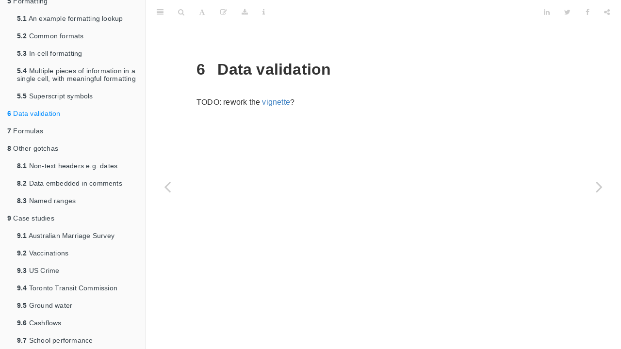

--- FILE ---
content_type: text/html; charset=utf-8
request_url: https://nacnudus.github.io/spreadsheet-munging-strategies/data-validation.html
body_size: 4214
content:
<!DOCTYPE html>
<html lang="" xml:lang="">
<head>

  <meta charset="utf-8" />
  <meta http-equiv="X-UA-Compatible" content="IE=edge" />
  <title>6 Data validation | Spreadsheet Munging Strategies</title>
  <meta name="description" content="6 Data validation | Spreadsheet Munging Strategies" />
  <meta name="generator" content="bookdown 0.18 and GitBook 2.6.7" />

  <meta property="og:title" content="6 Data validation | Spreadsheet Munging Strategies" />
  <meta property="og:type" content="book" />
  
  
  
  

  <meta name="twitter:card" content="summary" />
  <meta name="twitter:title" content="6 Data validation | Spreadsheet Munging Strategies" />
  
  
  

<meta name="author" content="Duncan Garmonsway" />



  <meta name="viewport" content="width=device-width, initial-scale=1" />
  <meta name="apple-mobile-web-app-capable" content="yes" />
  <meta name="apple-mobile-web-app-status-bar-style" content="black" />
  
  
<link rel="prev" href="superscript-symbols.html"/>
<link rel="next" href="formulas.html"/>
<script src="libs/header-attrs-2.1/header-attrs.js"></script>
<script src="libs/jquery-2.2.3/jquery.min.js"></script>
<link href="libs/gitbook-2.6.7/css/style.css" rel="stylesheet" />
<link href="libs/gitbook-2.6.7/css/plugin-table.css" rel="stylesheet" />
<link href="libs/gitbook-2.6.7/css/plugin-bookdown.css" rel="stylesheet" />
<link href="libs/gitbook-2.6.7/css/plugin-highlight.css" rel="stylesheet" />
<link href="libs/gitbook-2.6.7/css/plugin-search.css" rel="stylesheet" />
<link href="libs/gitbook-2.6.7/css/plugin-fontsettings.css" rel="stylesheet" />
<link href="libs/gitbook-2.6.7/css/plugin-clipboard.css" rel="stylesheet" />









<!-- Global site tag (gtag.js) - Google Analytics -->
<script async src="https://www.googletagmanager.com/gtag/js?id=UA-45097885-10"></script>
<script>
  window.dataLayer = window.dataLayer || [];
  function gtag(){dataLayer.push(arguments);}
  gtag('js', new Date());

  gtag('config', 'UA-45097885-10');
</script>



<style type="text/css">
pre > code.sourceCode { white-space: pre; position: relative; }
pre > code.sourceCode > span { display: inline-block; line-height: 1.25; }
pre > code.sourceCode > span:empty { height: 1.2em; }
code.sourceCode > span { color: inherit; text-decoration: inherit; }
pre.sourceCode { margin: 0; }
@media screen {
div.sourceCode { overflow: auto; }
}
@media print {
pre > code.sourceCode { white-space: pre-wrap; }
pre > code.sourceCode > span { text-indent: -5em; padding-left: 5em; }
}
pre.numberSource code
  { counter-reset: source-line 0; }
pre.numberSource code > span
  { position: relative; left: -4em; counter-increment: source-line; }
pre.numberSource code > span > a:first-child::before
  { content: counter(source-line);
    position: relative; left: -1em; text-align: right; vertical-align: baseline;
    border: none; display: inline-block;
    -webkit-touch-callout: none; -webkit-user-select: none;
    -khtml-user-select: none; -moz-user-select: none;
    -ms-user-select: none; user-select: none;
    padding: 0 4px; width: 4em;
    color: #aaaaaa;
  }
pre.numberSource { margin-left: 3em; border-left: 1px solid #aaaaaa;  padding-left: 4px; }
div.sourceCode
  {   }
@media screen {
pre > code.sourceCode > span > a:first-child::before { text-decoration: underline; }
}
code span.al { color: #ff0000; font-weight: bold; } /* Alert */
code span.an { color: #60a0b0; font-weight: bold; font-style: italic; } /* Annotation */
code span.at { color: #7d9029; } /* Attribute */
code span.bn { color: #40a070; } /* BaseN */
code span.bu { } /* BuiltIn */
code span.cf { color: #007020; font-weight: bold; } /* ControlFlow */
code span.ch { color: #4070a0; } /* Char */
code span.cn { color: #880000; } /* Constant */
code span.co { color: #60a0b0; font-style: italic; } /* Comment */
code span.cv { color: #60a0b0; font-weight: bold; font-style: italic; } /* CommentVar */
code span.do { color: #ba2121; font-style: italic; } /* Documentation */
code span.dt { color: #902000; } /* DataType */
code span.dv { color: #40a070; } /* DecVal */
code span.er { color: #ff0000; font-weight: bold; } /* Error */
code span.ex { } /* Extension */
code span.fl { color: #40a070; } /* Float */
code span.fu { color: #06287e; } /* Function */
code span.im { } /* Import */
code span.in { color: #60a0b0; font-weight: bold; font-style: italic; } /* Information */
code span.kw { color: #007020; font-weight: bold; } /* Keyword */
code span.op { color: #666666; } /* Operator */
code span.ot { color: #007020; } /* Other */
code span.pp { color: #bc7a00; } /* Preprocessor */
code span.sc { color: #4070a0; } /* SpecialChar */
code span.ss { color: #bb6688; } /* SpecialString */
code span.st { color: #4070a0; } /* String */
code span.va { color: #19177c; } /* Variable */
code span.vs { color: #4070a0; } /* VerbatimString */
code span.wa { color: #60a0b0; font-weight: bold; font-style: italic; } /* Warning */
</style>

<link rel="stylesheet" href="css/style.css" type="text/css" />
</head>

<body>



  <div class="book without-animation with-summary font-size-2 font-family-1" data-basepath=".">

    <div class="book-summary">
      <nav role="navigation">

<ul class="summary">
<li class="chapter" data-level="" data-path="index.html"><a href="index.html"><i class="fa fa-check"></i>Welcome</a></li>
<li class="chapter" data-level="1" data-path="setup.html"><a href="setup.html"><i class="fa fa-check"></i><b>1</b> Setup</a>
<ul>
<li class="chapter" data-level="1.1" data-path="packages.html"><a href="packages.html"><i class="fa fa-check"></i><b>1.1</b> Packages</a></li>
<li class="chapter" data-level="1.2" data-path="data.html"><a href="data.html"><i class="fa fa-check"></i><b>1.2</b> Data</a></li>
</ul></li>
<li class="chapter" data-level="2" data-path="tidyish.html"><a href="tidyish.html"><i class="fa fa-check"></i><b>2</b> Tidy-ish tables</a>
<ul>
<li class="chapter" data-level="2.1" data-path="tidy-clean.html"><a href="tidy-clean.html"><i class="fa fa-check"></i><b>2.1</b> Clean &amp; tidy tables</a></li>
<li class="chapter" data-level="2.2" data-path="almost-tidy-tables.html"><a href="almost-tidy-tables.html"><i class="fa fa-check"></i><b>2.2</b> Almost-tidy tables</a>
<ul>
<li class="chapter" data-level="2.2.1" data-path="almost-tidy-tables.html"><a href="almost-tidy-tables.html#transposed-headers-in-the-first-row-data-extends-to-the-right"><i class="fa fa-check"></i><b>2.2.1</b> Transposed (headers in the first row, data extends to the right)</a></li>
<li class="chapter" data-level="2.2.2" data-path="almost-tidy-tables.html"><a href="almost-tidy-tables.html#other-stuff-on-the-same-sheet"><i class="fa fa-check"></i><b>2.2.2</b> Other stuff on the same sheet</a></li>
</ul></li>
<li class="chapter" data-level="2.3" data-path="tidy-formatted-rows.html"><a href="tidy-formatted-rows.html"><i class="fa fa-check"></i><b>2.3</b> Meaningfully formatted rows</a></li>
<li class="chapter" data-level="2.4" data-path="tidy-formatted-cells.html"><a href="tidy-formatted-cells.html"><i class="fa fa-check"></i><b>2.4</b> Meaningfully formatted cells</a></li>
<li class="chapter" data-level="2.5" data-path="layered-formatting.html"><a href="layered-formatting.html"><i class="fa fa-check"></i><b>2.5</b> Layered meaningful formatting</a></li>
<li class="chapter" data-level="2.6" data-path="hierarchies-in-formatting.html"><a href="hierarchies-in-formatting.html"><i class="fa fa-check"></i><b>2.6</b> Hierarchies in formatting</a></li>
<li class="chapter" data-level="2.7" data-path="tidy-sentinel.html"><a href="tidy-sentinel.html"><i class="fa fa-check"></i><b>2.7</b> Sentinel values in non-text columns</a></li>
</ul></li>
<li class="chapter" data-level="3" data-path="pivot.html"><a href="pivot.html"><i class="fa fa-check"></i><b>3</b> Pivot tables</a>
<ul>
<li class="chapter" data-level="3.1" data-path="pivot-simple.html"><a href="pivot-simple.html"><i class="fa fa-check"></i><b>3.1</b> Simple unpivoting</a>
<ul>
<li class="chapter" data-level="3.1.1" data-path="pivot-simple.html"><a href="pivot-simple.html#two-clear-rows-of-text-column-headers-left-aligned"><i class="fa fa-check"></i><b>3.1.1</b> Two clear rows of text column headers, left-aligned</a></li>
<li class="chapter" data-level="3.1.2" data-path="pivot-simple.html"><a href="pivot-simple.html#two-clear-rows-and-columns-of-text-headers-top-aligned-and-left-aligned"><i class="fa fa-check"></i><b>3.1.2</b> Two clear rows and columns of text headers, top-aligned and left-aligned</a></li>
<li class="chapter" data-level="3.1.3" data-path="pivot-simple.html"><a href="pivot-simple.html#multiple-rows-or-columns-of-headers-with-meaningful-formatting"><i class="fa fa-check"></i><b>3.1.3</b> Multiple rows or columns of headers, with meaningful formatting</a></li>
<li class="chapter" data-level="3.1.4" data-path="pivot-simple.html"><a href="pivot-simple.html#mixed-headers-and-notes-in-the-same-rowcolumn-distinguished-by-formatting"><i class="fa fa-check"></i><b>3.1.4</b> Mixed headers and notes in the same row/column, distinguished by formatting</a></li>
<li class="chapter" data-level="3.1.5" data-path="pivot-simple.html"><a href="pivot-simple.html#mixed-levels-of-headers-in-the-same-rowcolumn-distinguished-by-formatting"><i class="fa fa-check"></i><b>3.1.5</b> Mixed levels of headers in the same row/column, distinguished by formatting</a></li>
</ul></li>
<li class="chapter" data-level="3.2" data-path="pivot-complex.html"><a href="pivot-complex.html"><i class="fa fa-check"></i><b>3.2</b> Complex unpivoting</a>
<ul>
<li class="chapter" data-level="3.2.1" data-path="pivot-complex.html"><a href="pivot-complex.html#two-clear-rows-of-text-column-headers-left-aligned-1"><i class="fa fa-check"></i><b>3.2.1</b> Two clear rows of text column headers, left-aligned</a></li>
<li class="chapter" data-level="3.2.2" data-path="pivot-complex.html"><a href="pivot-complex.html#two-clear-columns-of-text-row-headers-top-aligned"><i class="fa fa-check"></i><b>3.2.2</b> Two clear columns of text row headers, top-aligned</a></li>
<li class="chapter" data-level="3.2.3" data-path="pivot-complex.html"><a href="pivot-complex.html#two-clear-rows-and-columns-of-text-headers-top-aligned-and-left-aligned-1"><i class="fa fa-check"></i><b>3.2.3</b> Two clear rows and columns of text headers, top-aligned and left-aligned</a></li>
<li class="chapter" data-level="3.2.4" data-path="pivot-complex.html"><a href="pivot-complex.html#centre-aligned-headers"><i class="fa fa-check"></i><b>3.2.4</b> Centre-aligned headers</a></li>
<li class="chapter" data-level="3.2.5" data-path="pivot-complex.html"><a href="pivot-complex.html#multiple-rows-or-columns-of-headers-with-meaningful-formatting-1"><i class="fa fa-check"></i><b>3.2.5</b> Multiple rows or columns of headers, with meaningful formatting</a></li>
<li class="chapter" data-level="3.2.6" data-path="pivot-complex.html"><a href="pivot-complex.html#mixed-headers-and-notes-in-the-same-rowcolumn-distinguished-by-formatting-1"><i class="fa fa-check"></i><b>3.2.6</b> Mixed headers and notes in the same row/column, distinguished by formatting</a></li>
<li class="chapter" data-level="3.2.7" data-path="pivot-complex.html"><a href="pivot-complex.html#mixed-levels-of-headers-in-the-same-rowcolumn-distinguished-by-formatting-1"><i class="fa fa-check"></i><b>3.2.7</b> Mixed levels of headers in the same row/column, distinguished by formatting</a></li>
<li class="chapter" data-level="3.2.8" data-path="pivot-complex.html"><a href="pivot-complex.html#repeated-rowscolumns-of-headers-within-the-table"><i class="fa fa-check"></i><b>3.2.8</b> Repeated rows/columns of headers within the table</a></li>
<li class="chapter" data-level="3.2.9" data-path="pivot-complex.html"><a href="pivot-complex.html#headers-amongst-the-data"><i class="fa fa-check"></i><b>3.2.9</b> Headers amongst the data</a></li>
</ul></li>
</ul></li>
<li class="chapter" data-level="4" data-path="small-multiples.html"><a href="small-multiples.html"><i class="fa fa-check"></i><b>4</b> Small multiples</a>
<ul>
<li class="chapter" data-level="4.1" data-path="small-multiples-with-all-headers-present-for-each-multiple.html"><a href="small-multiples-with-all-headers-present-for-each-multiple.html"><i class="fa fa-check"></i><b>4.1</b> Small multiples with all headers present for each multiple</a></li>
<li class="chapter" data-level="4.2" data-path="same-table-in-several-worksheetsfiles-using-the-sheetfile-name.html"><a href="same-table-in-several-worksheetsfiles-using-the-sheetfile-name.html"><i class="fa fa-check"></i><b>4.2</b> Same table in several worksheets/files (using the sheet/file name)</a></li>
<li class="chapter" data-level="4.3" data-path="same-table-in-several-worksheetsfiles-but-in-different-positions.html"><a href="same-table-in-several-worksheetsfiles-but-in-different-positions.html"><i class="fa fa-check"></i><b>4.3</b> Same table in several worksheets/files but in different positions</a></li>
<li class="chapter" data-level="4.4" data-path="implied-multiples.html"><a href="implied-multiples.html"><i class="fa fa-check"></i><b>4.4</b> Implied multiples</a></li>
</ul></li>
<li class="chapter" data-level="5" data-path="formatting.html"><a href="formatting.html"><i class="fa fa-check"></i><b>5</b> Formatting</a>
<ul>
<li class="chapter" data-level="5.1" data-path="an-example-formatting-lookup.html"><a href="an-example-formatting-lookup.html"><i class="fa fa-check"></i><b>5.1</b> An example formatting lookup</a></li>
<li class="chapter" data-level="5.2" data-path="common-formats.html"><a href="common-formats.html"><i class="fa fa-check"></i><b>5.2</b> Common formats</a></li>
<li class="chapter" data-level="5.3" data-path="in-cell-formatting.html"><a href="in-cell-formatting.html"><i class="fa fa-check"></i><b>5.3</b> In-cell formatting</a></li>
<li class="chapter" data-level="5.4" data-path="multiple-pieces-of-information-in-a-single-cell-with-meaningful-formatting.html"><a href="multiple-pieces-of-information-in-a-single-cell-with-meaningful-formatting.html"><i class="fa fa-check"></i><b>5.4</b> Multiple pieces of information in a single cell, with meaningful formatting</a></li>
<li class="chapter" data-level="5.5" data-path="superscript-symbols.html"><a href="superscript-symbols.html"><i class="fa fa-check"></i><b>5.5</b> Superscript symbols</a></li>
</ul></li>
<li class="chapter" data-level="6" data-path="data-validation.html"><a href="data-validation.html"><i class="fa fa-check"></i><b>6</b> Data validation</a></li>
<li class="chapter" data-level="7" data-path="formulas.html"><a href="formulas.html"><i class="fa fa-check"></i><b>7</b> Formulas</a></li>
<li class="chapter" data-level="8" data-path="other-gotchas.html"><a href="other-gotchas.html"><i class="fa fa-check"></i><b>8</b> Other gotchas</a>
<ul>
<li class="chapter" data-level="8.1" data-path="non-text-headers-e-g-dates.html"><a href="non-text-headers-e-g-dates.html"><i class="fa fa-check"></i><b>8.1</b> Non-text headers e.g. dates</a></li>
<li class="chapter" data-level="8.2" data-path="data-embedded-in-comments.html"><a href="data-embedded-in-comments.html"><i class="fa fa-check"></i><b>8.2</b> Data embedded in comments</a></li>
<li class="chapter" data-level="8.3" data-path="named-ranges.html"><a href="named-ranges.html"><i class="fa fa-check"></i><b>8.3</b> Named ranges</a></li>
</ul></li>
<li class="chapter" data-level="9" data-path="case-studies.html"><a href="case-studies.html"><i class="fa fa-check"></i><b>9</b> Case studies</a>
<ul>
<li class="chapter" data-level="9.1" data-path="australian-marriage-survey.html"><a href="australian-marriage-survey.html"><i class="fa fa-check"></i><b>9.1</b> Australian Marriage Survey</a>
<ul>
<li class="chapter" data-level="9.1.1" data-path="australian-marriage-survey.html"><a href="australian-marriage-survey.html#the-full-code-listing"><i class="fa fa-check"></i><b>9.1.1</b> The full code listing</a></li>
<li class="chapter" data-level="9.1.2" data-path="australian-marriage-survey.html"><a href="australian-marriage-survey.html#step-by-step"><i class="fa fa-check"></i><b>9.1.2</b> Step by step</a></li>
</ul></li>
<li class="chapter" data-level="9.2" data-path="vaccinations.html"><a href="vaccinations.html"><i class="fa fa-check"></i><b>9.2</b> Vaccinations</a></li>
<li class="chapter" data-level="9.3" data-path="us-crime.html"><a href="us-crime.html"><i class="fa fa-check"></i><b>9.3</b> US Crime</a>
<ul>
<li class="chapter" data-level="9.3.1" data-path="us-crime.html"><a href="us-crime.html#us-crime-2"><i class="fa fa-check"></i><b>9.3.1</b> Table 2</a></li>
<li class="chapter" data-level="9.3.2" data-path="us-crime.html"><a href="us-crime.html#us-crime-3"><i class="fa fa-check"></i><b>9.3.2</b> Table 3</a></li>
</ul></li>
<li class="chapter" data-level="9.4" data-path="toronto-transit-commission.html"><a href="toronto-transit-commission.html"><i class="fa fa-check"></i><b>9.4</b> Toronto Transit Commission</a>
<ul>
<li class="chapter" data-level="9.4.1" data-path="toronto-transit-commission.html"><a href="toronto-transit-commission.html#the-full-code-listing-1"><i class="fa fa-check"></i><b>9.4.1</b> The full code listing</a></li>
<li class="chapter" data-level="9.4.2" data-path="toronto-transit-commission.html"><a href="toronto-transit-commission.html#step-by-step-1"><i class="fa fa-check"></i><b>9.4.2</b> Step by step</a></li>
</ul></li>
<li class="chapter" data-level="9.5" data-path="ground-water.html"><a href="ground-water.html"><i class="fa fa-check"></i><b>9.5</b> Ground water</a></li>
<li class="chapter" data-level="9.6" data-path="cashflows.html"><a href="cashflows.html"><i class="fa fa-check"></i><b>9.6</b> Cashflows</a></li>
<li class="chapter" data-level="9.7" data-path="school-performance.html"><a href="school-performance.html"><i class="fa fa-check"></i><b>9.7</b> School performance</a>
<ul>
<li class="chapter" data-level="9.7.1" data-path="school-performance.html"><a href="school-performance.html#sheet-1"><i class="fa fa-check"></i><b>9.7.1</b> Sheet 1</a></li>
<li class="chapter" data-level="9.7.2" data-path="school-performance.html"><a href="school-performance.html#sheet-2"><i class="fa fa-check"></i><b>9.7.2</b> Sheet 2</a></li>
<li class="chapter" data-level="9.7.3" data-path="school-performance.html"><a href="school-performance.html#sheet-3"><i class="fa fa-check"></i><b>9.7.3</b> Sheet 3</a></li>
</ul></li>
</ul></li>
</ul>

      </nav>
    </div>

    <div class="book-body">
      <div class="body-inner">
        <div class="book-header" role="navigation">
          <h1>
            <i class="fa fa-circle-o-notch fa-spin"></i><a href="./">Spreadsheet Munging Strategies</a>
          </h1>
        </div>

        <div class="page-wrapper" tabindex="-1" role="main">
          <div class="page-inner">

            <section class="normal" id="section-">
<div id="data-validation" class="section level1" number="6">
<h1><span class="header-section-number">6</span> Data validation</h1>
<p>TODO: rework the <a href="https://nacnudus.github.io/tidyxl/articles/data-validation-rules.html">vignette</a>?</p>

</div>
            </section>

          </div>
        </div>
      </div>
<a href="superscript-symbols.html" class="navigation navigation-prev " aria-label="Previous page"><i class="fa fa-angle-left"></i></a>
<a href="formulas.html" class="navigation navigation-next " aria-label="Next page"><i class="fa fa-angle-right"></i></a>
    </div>
  </div>
<script src="libs/gitbook-2.6.7/js/app.min.js"></script>
<script src="libs/gitbook-2.6.7/js/lunr.js"></script>
<script src="libs/gitbook-2.6.7/js/clipboard.min.js"></script>
<script src="libs/gitbook-2.6.7/js/plugin-search.js"></script>
<script src="libs/gitbook-2.6.7/js/plugin-sharing.js"></script>
<script src="libs/gitbook-2.6.7/js/plugin-fontsettings.js"></script>
<script src="libs/gitbook-2.6.7/js/plugin-bookdown.js"></script>
<script src="libs/gitbook-2.6.7/js/jquery.highlight.js"></script>
<script src="libs/gitbook-2.6.7/js/plugin-clipboard.js"></script>
<script>
gitbook.require(["gitbook"], function(gitbook) {
gitbook.start({
"sharing": {
"github": false,
"facebook": true,
"twitter": true,
"linkedin": true,
"weibo": false,
"instapaper": false,
"vk": false,
"all": ["facebook", "google", "twitter", "linkedin", "weibo", "instapaper"],
"google": true,
"instapper": false
},
"fontsettings": {
"theme": "white",
"family": "sans",
"size": 2
},
"edit": {
"link": "https://github.com/nacnudus/spreadsheet-munging-strategies/edit/master/data-validation.Rmd",
"text": "Edit"
},
"history": {
"link": null,
"text": null
},
"view": {
"link": null,
"text": null
},
"download": ["spreadsheet-munging-strategies.pdf", "spreadsheet-munging-strategies.epub"],
"toc": {
"collapse": "subsection",
"scroll_highlight": true
},
"toolbar": {
"position": "fixed"
},
"search": true
});
});
</script>

</body>

</html>


--- FILE ---
content_type: text/css; charset=utf-8
request_url: https://nacnudus.github.io/spreadsheet-munging-strategies/css/style.css
body_size: -398
content:
.book .book-summary ul.summary li a,.book .book-summary ul.summary li span{white-space:normal}


--- FILE ---
content_type: application/javascript; charset=utf-8
request_url: https://nacnudus.github.io/spreadsheet-munging-strategies/libs/gitbook-2.6.7/js/plugin-bookdown.js
body_size: 2228
content:
gitbook.require(["gitbook", "lodash", "jQuery"], function(gitbook, _, $) {

  var gs = gitbook.storage;

  gitbook.events.bind("start", function(e, config) {

    // add the Edit button (edit on Github)
    var edit = config.edit;
    if (edit && edit.link) gitbook.toolbar.createButton({
      icon: 'fa fa-edit',
      label: edit.text || 'Edit',
      position: 'left',
      onClick: function(e) {
        e.preventDefault();
        window.open(edit.link);
      }
    });

    // add the History button (file history on Github)
    var history = config.history;
    if (history && history.link) gitbook.toolbar.createButton({
      icon: 'fa fa-history',
      label: history.text || 'History',
      position: 'left',
      onClick: function(e) {
        e.preventDefault();
        window.open(history.link);
      }
    });

    // add the View button (file view on Github)
    var view = config.view;
    if (view && view.link) gitbook.toolbar.createButton({
      icon: 'fa fa-eye',
      label: view.text || 'View Source',
      position: 'left',
      onClick: function(e) {
        e.preventDefault();
        window.open(view.link);
      }
    });

    // add the Download button
    var down = config.download;
    var normalizeDownload = function() {
      if (!down || !(down instanceof Array) || down.length === 0) return;
      if (down[0] instanceof Array) return down;
      return $.map(down, function(file, i) {
        return [[file, file.replace(/.*[.]/g, '').toUpperCase()]];
      });
    };
    down = normalizeDownload(down);
    if (down) if (down.length === 1 && /[.]pdf$/.test(down[0][0])) {
      gitbook.toolbar.createButton({
        icon: 'fa fa-file-pdf-o',
        label: down[0][1],
        position: 'left',
        onClick: function(e) {
          e.preventDefault();
          window.open(down[0][0]);
        }
      });
    } else {
      gitbook.toolbar.createButton({
        icon: 'fa fa-download',
        label: 'Download',
        position: 'left',
        dropdown: $.map(down, function(item, i) {
          return {
            text: item[1],
            onClick: function(e) {
              e.preventDefault();
              window.open(item[0]);
            }
          };
        })
      });
    }

    // add the Information button
    var info = ['Keyboard shortcuts (<> indicates arrow keys):',
      '<left>/<right>: navigate to previous/next page',
      's: Toggle sidebar'];
    if (config.search !== false) info.push('f: Toggle search input ' +
      '(use <up>/<down>/Enter in the search input to navigate through search matches; ' +
      'press Esc to cancel search)');
    if (config.info !== false) gitbook.toolbar.createButton({
      icon: 'fa fa-info',
      label: 'Information about the toolbar',
      position: 'left',
      onClick: function(e) {
        e.preventDefault();
        window.alert(info.join('\n\n'));
      }
    });

    // highlight the current section in TOC
    var href = window.location.pathname;
    href = href.substr(href.lastIndexOf('/') + 1);
    // accentuated characters need to be decoded (#819)
    href = decodeURIComponent(href);
    if (href === '') href = 'index.html';
    var li = $('a[href^="' + href + location.hash + '"]').parent('li.chapter').first();
    var summary = $('ul.summary'), chaps = summary.find('li.chapter');
    if (li.length === 0) li = chaps.first();
    li.addClass('active');
    chaps.on('click', function(e) {
      chaps.removeClass('active');
      $(this).addClass('active');
      gs.set('tocScrollTop', summary.scrollTop());
    });

    var toc = config.toc;
    // collapse TOC items that are not for the current chapter
    if (toc && toc.collapse) (function() {
      var type = toc.collapse;
      if (type === 'none') return;
      if (type !== 'section' && type !== 'subsection') return;
      // sections under chapters
      var toc_sub = summary.children('li[data-level]').children('ul');
      if (type === 'section') {
        toc_sub.hide()
          .parent().has(li).children('ul').show();
      } else {
        toc_sub.children('li').children('ul').hide()
          .parent().has(li).children('ul').show();
      }
      li.children('ul').show();
      var toc_sub2 = toc_sub.children('li');
      if (type === 'section') toc_sub2.children('ul').hide();
      summary.children('li[data-level]').find('a')
        .on('click.bookdown', function(e) {
          if (href === $(this).attr('href').replace(/#.*/, ''))
            $(this).parent('li').children('ul').toggle();
        });
    })();

    // add tooltips to the <a>'s that are truncated
    $('a').each(function(i, el) {
      if (el.offsetWidth >= el.scrollWidth) return;
      if (typeof el.title === 'undefined') return;
      el.title = el.text;
    });

    // restore TOC scroll position
    var pos = gs.get('tocScrollTop');
    if (typeof pos !== 'undefined') summary.scrollTop(pos);

    // highlight the TOC item that has same text as the heading in view as scrolling
    if (toc && toc.scroll_highlight !== false) (function() {
      // scroll the current TOC item into viewport
      var ht = $(window).height(), rect = li[0].getBoundingClientRect();
      if (rect.top >= ht || rect.top <= 0 || rect.bottom <= 0) {
        summary.scrollTop(li[0].offsetTop);
      }
      // current chapter TOC items
      var items = $('a[href^="' + href + '"]').parent('li.chapter'),
          m = items.length;
      if (m === 0) {
        items = summary.find('li.chapter');
        m = items.length;
      }
      if (m === 0) return;
      // all section titles on current page
      var hs = bookInner.find('.page-inner').find('h1,h2,h3'), n = hs.length,
          ts = hs.map(function(i, el) { return $(el).text(); });
      if (n === 0) return;
      var scrollHandler = function(e) {
        var ht = $(window).height();
        clearTimeout($.data(this, 'scrollTimer'));
        $.data(this, 'scrollTimer', setTimeout(function() {
          // find the first visible title in the viewport
          for (var i = 0; i < n; i++) {
            var rect = hs[i].getBoundingClientRect();
            if (rect.top >= 0 && rect.bottom <= ht) break;
          }
          if (i === n) return;
          items.removeClass('active');
          for (var j = 0; j < m; j++) {
            if (items.eq(j).children('a').first().text() === ts[i]) break;
          }
          if (j === m) j = 0;  // highlight the chapter title
          // search bottom-up for a visible TOC item to highlight; if an item is
          // hidden, we check if its parent is visible, and so on
          while (j > 0 && items.eq(j).is(':hidden')) j--;
          items.eq(j).addClass('active');
        }, 250));
      };
      bookInner.on('scroll.bookdown', scrollHandler);
      bookBody.on('scroll.bookdown', scrollHandler);
    })();

    // do not refresh the page if the TOC item points to the current page
    $('a[href="' + href + '"]').parent('li.chapter').children('a')
      .on('click', function(e) {
        bookInner.scrollTop(0);
        bookBody.scrollTop(0);
        return false;
      });

    var toolbar = config.toolbar;
    if (!toolbar || toolbar.position !== 'static') {
      var bookHeader = $('.book-header');
      bookBody.addClass('fixed');
      bookHeader.addClass('fixed')
      .css('background-color', bookBody.css('background-color'))
      .on('click.bookdown', function(e) {
        // the theme may have changed after user clicks the theme button
        bookHeader.css('background-color', bookBody.css('background-color'));
      });
    }

  });

  gitbook.events.bind("page.change", function(e) {
    // store TOC scroll position
    var summary = $('ul.summary');
    gs.set('tocScrollTop', summary.scrollTop());
  });

  var bookBody = $('.book-body'), bookInner = bookBody.find('.body-inner');
  var chapterTitle = function() {
    return bookInner.find('.page-inner').find('h1,h2').first().text();
  };
  var saveScrollPos = function(e) {
    // save scroll position before page is reloaded
    gs.set('bodyScrollTop', {
      body: bookBody.scrollTop(),
      inner: bookInner.scrollTop(),
      focused: document.hasFocus(),
      title: chapterTitle()
    });
  };
  $(document).on('servr:reload', saveScrollPos);

  // check if the page is loaded in an iframe (e.g. the RStudio preview window)
  var inIFrame = function() {
    var inIframe = true;
    try { inIframe = window.self !== window.top; } catch (e) {}
    return inIframe;
  };
  if (inIFrame()) {
    $(window).on('blur unload', saveScrollPos);
  }

  $(function(e) {
    var pos = gs.get('bodyScrollTop');
    if (pos) {
      if (pos.title === chapterTitle()) {
        if (pos.body !== 0) bookBody.scrollTop(pos.body);
        if (pos.inner !== 0) bookInner.scrollTop(pos.inner);
      }
    }
    if ((pos && pos.focused) || !inIFrame()) bookInner.find('.page-wrapper').focus();
    // clear book body scroll position
    gs.remove('bodyScrollTop');
  });

});
